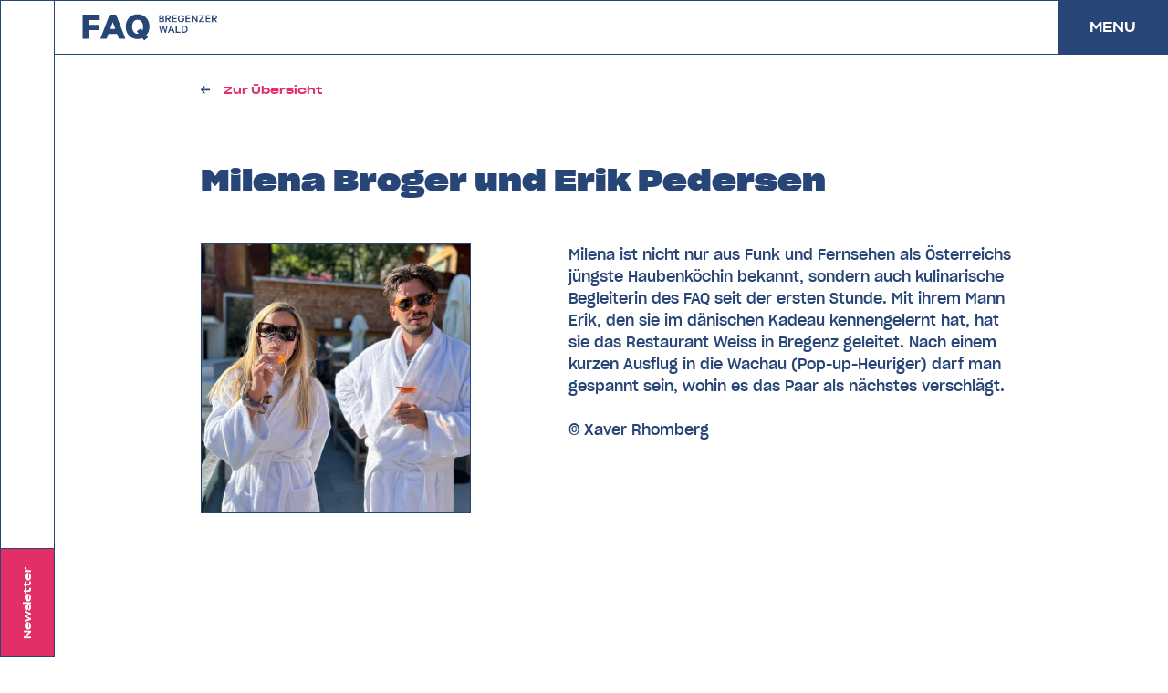

--- FILE ---
content_type: text/html; charset=UTF-8
request_url: https://www.faq-bregenzerwald.com/akteurinnen/milena-broger-und-erik-pedersen
body_size: 3637
content:

<!DOCTYPE html>
<html lang="de">
<head>
    <meta charset="utf-8">

    


<style itemscope itemtype="https://schema.org/WebSite" itemref="schema_name schema_description schema_image"></style>


  <title>Milena Broger und Erik Pedersen - FAQ Bregenzerwald</title>
  <meta id="schema_name" itemprop="name" content="Milena Broger und Erik Pedersen - FAQ Bregenzerwald">


<meta name="description" content="Potentiale für eine gute Zeit">
<meta id="schema_description" itemprop="description" content="Potentiale für eine gute Zeit">


  <link rel="canonical" href="https://faq-bregenzerwald.com/akteurinnen/milena-broger-und-erik-pedersen" />




  <meta id="schema_image" itemprop="image" content="https://www.faq-bregenzerwald.com/media/site/7ad3024f8b-1742216952/faq-250317-website-panner-online.jpg">


<meta name="author" content="">


<meta name="date" content="Y-m-d">


<meta property="og:title" content="FAQ Bregenzerwald">

<meta property="og:description" content="Potentiale für eine gute Zeit">

  <meta property="og:image" content="https://www.faq-bregenzerwald.com/media/site/7cedae3638-1742217180/faq-250317-website-panner-online-1200x630px-1200x630-crop-1-q80.jpg">
  <meta property="og:image:width" content="1200">
  <meta property="og:image:height" content="630">

<meta property="og:site_name" content="FAQ Bregenzerwald">

<meta property="og:url" content="https://www.faq-bregenzerwald.com/akteurinnen/milena-broger-und-erik-pedersen">

<meta property="og:type" content="website">








<meta name="twitter:card" content="summary_large_image">

<meta name="twitter:title" content="FAQ Bregenzerwald">

<meta name="twitter:description" content="Potentiale für eine gute Zeit">

  <meta name="twitter:image" content="https://www.faq-bregenzerwald.com/media/site/7cedae3638-1742217180/faq-250317-website-panner-online-1200x630px-1200x675-crop-1-q80.jpg">

<meta name="twitter:site" content="">

<meta name="twitter:creator" content="">

    

<meta name="robots" content="" />


    <meta name="viewport" content="width=device-width, initial-scale=1.0">

    <link rel="preload" href="/assets/dist/css/style.css" as="style">
<link rel="preload" href="/assets/dist/js/bundle.js" as="script">

<link rel="preload" href="//webfonts2.radimpesko.com/RP-W-5734f47480f5d746dd000016.css" as="style">
<link rel="preload" href="https://www.faq-bregenzerwald.com/assets/fonts/SharpGroteskMedium20.woff2" as="font" type="font/woff2" crossorigin>
<link rel="preload" href="https://www.faq-bregenzerwald.com/assets/fonts/SharpGroteskMedium25.woff2" as="font" type="font/woff2" crossorigin>
<link rel="preload" href="https://www.faq-bregenzerwald.com/assets/fonts/SharpGroteskBold25.woff2" as="font" type="font/woff2" crossorigin>
<link rel="preload" href="https://unpkg.com/flickity@2/dist/flickity.min.css" as="style">
<link rel="preload" href="https://unpkg.com/flickity-fullscreen@1/fullscreen.css" as="style">

    <link rel="apple-touch-icon" sizes="180x180" href="https://www.faq-bregenzerwald.com/assets/images/favicon/apple-touch-icon.png">
    <link rel="icon" type="image/png" sizes="32x32" href="https://www.faq-bregenzerwald.com/assets/images/favicon/favicon-32x32.png">
    <link rel="icon" type="image/png" sizes="16x16" href="https://www.faq-bregenzerwald.com/assets/images/favicon/favicon-16x16.png">
    <link rel="shortcut icon" href="https://www.faq-bregenzerwald.com/assets/images/favicon/favicon.ico">
    <meta name="msapplication-TileColor" content="#da532c">
    <meta name="msapplication-config" content="https://www.faq-bregenzerwald.com/assets/images/favicon/browserconfig.xml">
    <meta name="theme-color" content="#ffffff">

    <style>
    @font-face {
        font-family: "SharpGroteskMedium20";
        src: url("https://www.faq-bregenzerwald.com/assets/fonts/SharpGroteskMedium20.woff2") format("woff2"),
        url("https://www.faq-bregenzerwald.com/assets/fonts/SharpGroteskMedium20.woff2") format("woff");
        font-style: normal;
        font-weight: normal;
        font-display: swap;
    }

    @font-face {
        font-family: "SharpGroteskMedium25";
        src: url("https://www.faq-bregenzerwald.com/assets/fonts/SharpGroteskMedium25.woff2") format("woff2"),
        url("https://www.faq-bregenzerwald.com/assets/fonts/SharpGroteskMedium25.woff2") format("woff");
        font-style: normal;
        font-weight: normal;
        font-display: swap;
    }

    @font-face {
        font-family: "SharpGroteskBold25";
        src: url("https://www.faq-bregenzerwald.com/assets/fonts/SharpGroteskBold25.woff2") format("woff2"),
        url("https://www.faq-bregenzerwald.com/assets/fonts/SharpGroteskBold25.woff2") format("woff");
        font-style: normal;
        font-weight: normal;
        font-display: swap;
    }

    @font-face {
        font-family: "Larish Neue Semibold";
        font-style: normal;
        font-weight: normal;
        font-display: swap;
    }

</style>

    <link href="//webfonts2.radimpesko.com/RP-W-5734f47480f5d746dd000016.css" rel="stylesheet" type="text/css" media="screen">
    <link rel="stylesheet" href="https://unpkg.com/flickity@2/dist/flickity.min.css" media="screen">
    <link rel="stylesheet" href="https://unpkg.com/flickity-fullscreen@1/fullscreen.css" media="screen">
    <link rel="stylesheet" href="/assets/dist/css/style.css" media="screen">

        
        </head>
<body class="page-actor ">

    <header class="headerWrapper" id="js-headerWrapper">
  <div class="header">
    <a href="/"
      aria-label="zurück zu FAQ Bregenzerwald"
      class="headerLogo headerLogo__white">
      zurück zu FAQ Bregenzerwald
    </a>

    <div class="js-mobileNavToggle headerMobileNav__Button u-cursorHover">
      Menu
    </div>
    <ul class="headerIcons">
                </ul>

    
<nav class="navMain js-navMain">
    <ul>
                                                            
                                        
            
            
            <li class="menuMainItem js-menuMainItem js-menuMainItem__noChildren" data-menuIndex="">
                <a href="https://www.faq-bregenzerwald.com" class="fontMenu" target=_self><span>Home</span></a>

                            </li>
                                 
                            
                                        
            
            
            <li class="menuMainItem js-menuMainItem js-menuMainItem__parent menuMainItem__parent" data-menuIndex="1">
                <a href="https://www.faq-bregenzerwald.com/worum-geht-s" class="fontMenu" target=_self><span>About</span></a>

                                    <ul class="menuMainItem__children">
                                                                                                                <li><a href="https://www.faq-bregenzerwald.com/worum-geht-s">Worum geht&#039;s?</a></li>
                                                                                                                                            <li><a href="https://www.faq-bregenzerwald.com/aktuelles">Aktuelles</a></li>
                                                                                                                                            <li><a href="https://www.faq-bregenzerwald.com/stimmen">Stimmen</a></li>
                                                                                                                                            <li><a href="https://www.faq-bregenzerwald.com/presse">Presse</a></li>
                                                                        </ul>
                            </li>
                                 
                            
                                        
            
            
            <li class="menuMainItem js-menuMainItem js-menuMainItem__parent menuMainItem__parent" data-menuIndex="2">
                <a href="https://www.faq-bregenzerwald.com/programm-2025-on" class="fontMenu" target=_self><span>Programm </span></a>

                                    <ul class="menuMainItem__children">
                                                                                                                <li><a href="https://www.faq-bregenzerwald.com/programm-2025-on">Programm 2025</a></li>
                                                                                                                                            <li><a href="https://www.faq-bregenzerwald.com/faq-bregenzerwald-vor-ort">VorOrt</a></li>
                                                                        </ul>
                            </li>
                                                            
                                        
            
            
            <li class="menuMainItem js-menuMainItem js-menuMainItem__noChildren" data-menuIndex="">
                <a href="https://www.faq-bregenzerwald.com/akteurinnen" class="fontMenu" target=_self><span>Akteur:innen</span></a>

                            </li>
                                 
                            
                                        
            
            
            <li class="menuMainItem js-menuMainItem js-menuMainItem__parent menuMainItem__parent" data-menuIndex="4">
                <a href="https://www.faq-bregenzerwald.com/locations" class="fontMenu" target=_self><span>Locations</span></a>

                                    <ul class="menuMainItem__children">
                                                                                                                <li><a href="https://www.faq-bregenzerwald.com/locations">Alle Locations</a></li>
                                                                                                                                            <li><a href="https://www.faq-bregenzerwald.com/locations/joslar-homebase">Homebase Jöslar</a></li>
                                                                                                                                                        </ul>
                            </li>
                                                            
                                        
            
            
            <li class="menuMainItem js-menuMainItem js-menuMainItem__noChildren" data-menuIndex="">
                <a href="https://www.faq-bregenzerwald.com/partnerschaften" class="fontMenu" target=_self><span>Partner:innen</span></a>

                            </li>
                                 
                            
                                        
            
            
            <li class="menuMainItem js-menuMainItem js-menuMainItem__parent menuMainItem__parent" data-menuIndex="6">
                <a href="https://www.faq-bregenzerwald.com/ruckblick-2023" class="fontMenu" target=_self><span>Rückblick</span></a>

                                    <ul class="menuMainItem__children">
                                                                                                                <li><a href="https://www.faq-bregenzerwald.com/ruckblick-2024">Rückblick 2024</a></li>
                                                                                                                                            <li><a href="https://www.faq-bregenzerwald.com/ruckblick-2023">Rückblick 2023</a></li>
                                                                                                                                            <li><a href="https://www.faq-bregenzerwald.com/ruckblick-2022">Rückblick 2022</a></li>
                                                                                                                                            <li><a href="https://www.faq-bregenzerwald.com/ruckblick-2021">Rückblick 2021</a></li>
                                                                                                                                            <li><a href="https://www.faq-bregenzerwald.com/ruckblick-2020">Rückblick 2020</a></li>
                                                                        </ul>
                            </li>
                                                            
                                        
                                        
            
            <li class="menuMainItem js-menuMainItem js-menuMainItem__noChildren" data-menuIndex="">
                <a href="https://faq-bregenzerwald.us13.list-manage.com/subscribe?u=560beec13b6f9facd85e2e823&amp;id=75df07743d" class="fontMenu" target=_blank><span>Newsletter </span></a>

                            </li>
                                 
                            
                                        
            
            
            <li class="menuMainItem js-menuMainItem js-menuMainItem__parent menuMainItem__parent" data-menuIndex="8">
                <a href="" class="fontMenu" target=_self><span>Anreise, Essen &amp; Schlafen</span></a>

                                    <ul class="menuMainItem__children">
                                                                                                                <li><a href="https://www.faq-bregenzerwald.com/von-a-nach-b">Anreise</a></li>
                                                                                                                                            <li><a href="https://www.faq-bregenzerwald.com/hotels">Schlafen</a></li>
                                                                                                                                            <li><a href="https://www.faq-bregenzerwald.com/kulinarik-tips">Kulinarik</a></li>
                                                                        </ul>
                            </li>
                                                            
                                        
            
            
            <li class="menuMainItem js-menuMainItem js-menuMainItem__noChildren" data-menuIndex="">
                <a href="https://www.faq-bregenzerwald.com/wtfaq-magazin" class="fontMenu" target=_self><span>WTFAQ Magazin</span></a>

                            </li>
            </ul>
</nav>
<nav class="navSecondaryLevel" id="js-navSecondaryLevel">
                                                <ul class="js-navSecondary" data-menuIndex="1">
                                                                                                                        
                                            <li><a href="https://www.faq-bregenzerwald.com/worum-geht-s" class="fontMenu">Worum geht&#039;s?</a></li>
                                                                                                                                            
                                            <li><a href="https://www.faq-bregenzerwald.com/aktuelles" class="fontMenu">Aktuelles</a></li>
                                                                                                                                            
                                            <li><a href="https://www.faq-bregenzerwald.com/stimmen" class="fontMenu">Stimmen</a></li>
                                                                                                                                            
                                            <li><a href="https://www.faq-bregenzerwald.com/presse" class="fontMenu">Presse</a></li>
                                                </ul>
                                            <ul class="js-navSecondary" data-menuIndex="2">
                                                                                                                        
                                            <li><a href="https://www.faq-bregenzerwald.com/programm-2025-on" class="fontMenu">Programm 2025</a></li>
                                                                                                                                            
                                            <li><a href="https://www.faq-bregenzerwald.com/faq-bregenzerwald-vor-ort" class="fontMenu">VorOrt</a></li>
                                                </ul>
                                                        <ul class="js-navSecondary" data-menuIndex="4">
                                                                                                                        
                                            <li><a href="https://www.faq-bregenzerwald.com/locations" class="fontMenu">Alle Locations</a></li>
                                                                                                                                            
                                            <li><a href="https://www.faq-bregenzerwald.com/locations/joslar-homebase" class="fontMenu">Homebase Jöslar</a></li>
                                                                                                                                            
                                                </ul>
                                                        <ul class="js-navSecondary" data-menuIndex="6">
                                                                                                                        
                                            <li><a href="https://www.faq-bregenzerwald.com/ruckblick-2024" class="fontMenu">Rückblick 2024</a></li>
                                                                                                                                            
                                            <li><a href="https://www.faq-bregenzerwald.com/ruckblick-2023" class="fontMenu">Rückblick 2023</a></li>
                                                                                                                                            
                                            <li><a href="https://www.faq-bregenzerwald.com/ruckblick-2022" class="fontMenu">Rückblick 2022</a></li>
                                                                                                                                            
                                            <li><a href="https://www.faq-bregenzerwald.com/ruckblick-2021" class="fontMenu">Rückblick 2021</a></li>
                                                                                                                                            
                                            <li><a href="https://www.faq-bregenzerwald.com/ruckblick-2020" class="fontMenu">Rückblick 2020</a></li>
                                                </ul>
                                                        <ul class="js-navSecondary" data-menuIndex="8">
                                                                                                                        
                                            <li><a href="https://www.faq-bregenzerwald.com/von-a-nach-b" class="fontMenu">Anreise</a></li>
                                                                                                                                            
                                            <li><a href="https://www.faq-bregenzerwald.com/hotels" class="fontMenu">Schlafen</a></li>
                                                                                                                                            
                                            <li><a href="https://www.faq-bregenzerwald.com/kulinarik-tips" class="fontMenu">Kulinarik</a></li>
                                                </ul>
                        </nav>


  </div>
</header>
    <aside class="mobileMenuDays ">
                <nav class="navExtra">
                                    <a href="https://us13.list-manage.com/subscribe?u=560beec13b6f9facd85e2e823&amp;id=75df07743d" target="_blank">Newsletter</a>
                        </nav>
        <div class="mobileMenuDays__button js-mobileNavToggle">Menu</div>
</aside>

<main>
    
  <div class="linkHeader u-container u-containerWide u-spacingTop--small">
    <a href="https://www.faq-bregenzerwald.com/akteurinnen"
      class="fontLinkCta u-arrowLeft u-fontColor--secondary">
      Zur Übersicht
    </a>
  </div>

  <div class="u-container u-containerWide">
    <h1 class="fontHeadline--h1">
      <br /> Milena Broger und Erik Pedersen
    </h1>
  </div>

  <div class="imageText u-container u-containerWide u-spacingTop--default">
    <div class="u-flex u-addColumn__1">
      <div class="imageText__image u-border">
        <img alt="" src="https://www.faq-bregenzerwald.com/media/pages/akteurinnen/milena-broger-und-erik-pedersen/fd57a7f3be-1689771815/milena-erik-privat-448x448-crop.jpg">
      </div>
      <div class="imageText__text">
                  <section class="block-textSimple fontDefault">
    <p>Milena ist nicht nur aus Funk und Fernsehen als Österreichs jüngste Haubenköchin bekannt, sondern auch kulinarische Begleiterin des FAQ seit der ersten Stunde. Mit ihrem Mann Erik, den sie im dänischen Kadeau kennengelernt hat, hat sie das Restaurant Weiss in Bregenz geleitet. Nach einem kurzen Ausflug in die Wachau (Pop-up-Heuriger) darf man gespannt sein, wohin es das Paar als nächstes verschlägt.</p><p>© Xaver Rhomberg</p>
</section>
        
                      </div>
    </div>
  </div>
</main>

<aside class="sidebar">
    <ul class="sidebarIcons">
                    </ul>
    <div class="sidebarClaim"><h3>Potentiale f&uuml;r eine gute Zeit</h3></div>
    <div class="sidebarNewsletter"><a href="https://us13.list-manage.com/subscribe?u=560beec13b6f9facd85e2e823&amp;id=75df07743d" rel="noopener" target="_blank">Newsletter</a></div>
</aside>

    <footer class="footerWrapper">
    <div class="footer">
        <section class="footerPrimary">
            <div class="footerClaim">
                <h3 class="fontQuote u-fontColor--white">Das Forum mit Festivalcharakter und kulinarischem Anspruch in Vorarlberg.</h3>
            </div>
            <nav class="footerMenu">
                                    <ul>
                                                                                                                    <li class="footerMenu__parent"><a href="https://www.faq-bregenzerwald.com/worum-geht-s" class="fontFooterMenuParent u-fontColor--white">Das FAQ</a>
                            
                                                            <ul>
                                                                                                                                                                <li><a href="https://www.faq-bregenzerwald.com/impressum" class="fontFooterMenu u-fontColor--white">Kontakt</a></li>
                                                                                                                                                                                                        <li><a href="https://www.faq-bregenzerwald.com/aktuelles" class="fontFooterMenu u-fontColor--white">Aktuelles</a></li>
                                                                                                                                                                                                        <li><a href="https://www.faq-bregenzerwald.com/locations" class="fontFooterMenu u-fontColor--white">Locations</a></li>
                                                                                                                                                                                                        <li><a href="https://www.faq-bregenzerwald.com/von-a-nach-b" class="fontFooterMenu u-fontColor--white">Von A nach B</a></li>
                                                                                                                                                                                                        <li><a href="https://www.faq-bregenzerwald.com/ruckblick-2023" class="fontFooterMenu u-fontColor--white">Rückblick 2023</a></li>
                                                                                                                                                                                                        <li><a href="https://www.faq-bregenzerwald.com/hotels" class="fontFooterMenu u-fontColor--white">Schlafen &amp; Essen</a></li>
                                                                                                            </ul>
                                                        </li>
                                                                                                                    <li class="footerMenu__parent"><a href="https://www.faq-bregenzerwald.com/partnerschaften" class="fontFooterMenuParent u-fontColor--white">Partner:innen</a>
                            
                                                        </li>
                                                    
                                                        </li>
                                            </ul>
                            </nav>
        </section>
        <section class="footerSecondary">
                            <nav class="footerSecondaryMenu">
                    <ul>
                                                                                                                    <li><a href="https://www.faq-bregenzerwald.com/datenschutz" class="fontFooterMenu u-fontColor--white">Datenschutz</a></li>
                                                                                                                                                <li><a href="https://www.faq-bregenzerwald.com/impressum" class="fontFooterMenu u-fontColor--white">Impressum</a></li>
                                                                                                                                                <li><a href="https://www.faq-bregenzerwald.com/presse" class="fontFooterMenu u-fontColor--white">Presse</a></li>
                                                                                                                                                <li><a href="https://www.faq-bregenzerwald.com/agb" class="fontFooterMenu u-fontColor--white">AGB</a></li>
                                                                        </ul>
                </nav>
            
                            <nav class="footerSocialMedia">
                    <ul>
                                                    <li><a href="https://www.facebook.com/faqbregenzerwald/" class="u-iconBorder u-iconBorder--Facebook">facebook</a></li>
                                                    <li><a href="https://www.instagram.com/faq_bregenzerwald/" class="u-iconBorder u-iconBorder--Instagram">instagram</a></li>
                                            </ul>
                </nav>
                    </section>
    </div>
</footer>


    


<script type="application/javascript" src="/assets/dist/js/bundle.js"></script>
    <script src="https://cdn.usefathom.com/script.js" data-site="MGHNEFKI" defer></script>

    <script>
        document.querySelector('.sidebarNewsletter a').addEventListener('click', () => {
            window.fathom.trackGoal('JWWX7WGJ', 0);
        });

        document.querySelectorAll('.specialButton a').forEach(button => {
            button.addEventListener('click', () => {
                window.fathom.trackGoal('IKWS9XO8', 0);
            });
        });
    </script>

</body>
</html>


--- FILE ---
content_type: text/css
request_url: https://www.faq-bregenzerwald.com/assets/dist/css/style.css
body_size: 18039
content:
:root{--color-main:#284578;--color-secondary:#e23067;--color-white:#fff;--color-black:#000;--max-width:192rem;--asideWidth-Tablet:6rem;--asideWidth-DesktopBig:10rem;--headerHeight-Mobile:6.5rem;--headerHeight-TabletPortrait:6rem;--headerHeight-DesktopBig:10rem;--mobileMenuDays-Height:5.5rem;--width--9-12:83.3%}*,:after,:before{box-sizing:inherit;margin:0;padding:0}html{font-size:62.5%}body{-webkit-font-smoothing:subpixel-antialiased;-moz-osx-font-smoothing:grayscale;box-sizing:border-box;font-size:1.6rem;text-rendering:optimizeLegibility}::-moz-selection{background-color:#284578;background-color:var(--color-main);color:#fff;color:var(--color-white)}::selection{background-color:#284578;background-color:var(--color-main);color:#fff;color:var(--color-white)}.fontHeadline1Serif{font-family:Larish Neue Semibold,Times,serif;font-size:2.5rem;font-weight:400;letter-spacing:0;line-height:3.2rem;text-align:left}@media only screen and (min-width:23.4375em){.fontHeadline1Serif{font-size:3.2rem;line-height:3.8rem}}@media only screen and (min-width:83.75em){.fontHeadline1Serif{font-size:6rem;line-height:7.2rem}}.fontHeadline--h1{font-family:SharpGroteskBold25,sans-serif;font-size:2.5rem;font-weight:400;letter-spacing:0;line-height:3.2rem}@media only screen and (min-width:23.4375em){.fontHeadline--h1{font-size:3.2rem;line-height:3.8rem}}@media only screen and (min-width:83.75em){.fontHeadline--h1{font-size:6rem;line-height:7rem}}.fontHeadline--h2{font-family:SharpGroteskBold25,sans-serif;font-size:2.2rem;font-weight:400;letter-spacing:0;line-height:2.6rem;text-align:left}@media only screen and (min-width:62.5em){.fontHeadline--h2{font-size:4.2rem;line-height:5.2rem}}@media only screen and (min-width:83.75em){.fontHeadline--h2{font-size:5.2rem;line-height:6.2rem}}.fontHeadline--h3{font-family:SharpGroteskBold25,sans-serif;font-size:1.8rem;font-weight:400;letter-spacing:0;line-height:2.2rem;text-align:left}@media only screen and (min-width:62.5em){.fontHeadline--h3{font-size:2.3rem;letter-spacing:.72px;line-height:3.3rem}}@media only screen and (min-width:83.75em){.fontHeadline--h3{font-size:3.2rem;line-height:3.8rem}}.fontHeadline--h4{font-family:SharpGroteskBold25,sans-serif;font-size:1.6rem;font-weight:400;letter-spacing:0;line-height:1.9rem}@media only screen and (min-width:83.75em){.fontHeadline--h4{font-size:2.1rem;line-height:2.6rem}}@media only screen and (min-width:96.25em){.fontHeadline--h4{font-size:2.4rem;line-height:2.9rem}}.fontHeadline--h5{font-family:Larish Neue Semibold,Times,serif;font-size:1.8rem;font-weight:400;letter-spacing:0;line-height:2.2rem;text-align:left}@media only screen and (min-width:83.75em){.fontHeadline--h5{font-size:2.4rem;line-height:2.9rem}}.fontHeadline--sectionTitle{font-family:Larish Neue Semibold,Times,serif;font-size:2.4rem;font-weight:400;line-height:2.9rem;text-align:center}.fontIntro{color:#284578;color:var(--color-main);font-family:SharpGroteskMedium20,sans-serif;font-size:2.2rem;font-weight:400;-ms-hyphens:auto;hyphens:auto;letter-spacing:0;line-height:3.4rem;text-align:left}@media only screen and (min-width:83.75em){.fontIntro{font-size:3.2rem;line-height:4.6rem}}.fontListBig a,.fontTeaser{color:#284578;color:var(--color-main);font-family:SharpGroteskMedium20,sans-serif;font-size:1.8rem;font-weight:400;letter-spacing:0;line-height:2.8rem;text-align:left}@media only screen and (min-width:83.75em){.fontListBig a,.fontTeaser{font-size:2.2rem;line-height:3.6rem}}.fontListBig a{color:#e23067;color:var(--color-secondary)}.fontDefault,body{color:#284578;color:var(--color-main);font-family:SharpGroteskMedium20,sans-serif;font-size:1.4rem!important;font-weight:400!important;letter-spacing:0;line-height:2rem;text-align:left}@media only screen and (min-width:62.5em){.fontDefault,body{font-size:1.6rem!important;line-height:2.4rem}}.fontDefault p+p,body p+p{margin-top:2rem}@media only screen and (min-width:62.5em){.fontDefault p+p,body p+p{margin-top:2.4rem}}.fontListSmall{color:#284578;color:var(--color-main);font-family:SharpGroteskMedium20,sans-serif;font-size:1.4rem;font-weight:400;letter-spacing:0;line-height:2.6rem;text-align:left}@media only screen and (min-width:62.5em){.fontListSmall{font-size:1.6rem;line-height:2.8rem}}.fontQuote{font-family:SharpGroteskBold25,sans-serif;font-size:2.2rem;font-weight:400;letter-spacing:0;line-height:3.4rem;text-align:left}@media only screen and (min-width:83.75em){.fontQuote{font-size:3.2rem;letter-spacing:.5px;line-height:4.4rem}}.filterContainer a,.fontCaption,.fontLinkCta{font-size:1.2rem}.filterContainer a,.fontCaption,.fontLinkCta,.fontToc{font-family:SharpGroteskMedium25,sans-serif;letter-spacing:0;line-height:1.4rem;text-align:left;text-decoration:none}.fontToc{font-size:1.4rem}.fontCategory{color:#fff;color:var(--color-white);font-family:Larish Neue Semibold,Times,serif;font-size:1.2rem;letter-spacing:0;text-align:left}@media only screen and (min-width:68.75em){.fontCategory{font-family:Larish Neue Semibold,Times,serif;font-size:1.6rem}}.fontMarquee{font-family:SharpGroteskMedium25,sans-serif;font-size:1.1rem}.fontMarquee strong{font-family:SharpGroteskBold25,sans-serif}.fontMenu,.navMain ul li.menuMainItem__parent.open>a span{color:#fff;color:var(--color-white);font-family:SharpGroteskMedium25,sans-serif;font-size:1.6rem;font-weight:400;letter-spacing:0;line-height:4.2rem;text-align:center;text-decoration:none;white-space:nowrap}@media only screen and (min-width:23.4375em){.fontMenu,.navMain ul li.menuMainItem__parent.open>a span{font-size:2rem;line-height:5.2rem}}@media only screen and (min-width:68.75em){.fontMenu,.navMain ul li.menuMainItem__parent.open>a span{font-size:3.2rem;line-height:6.8rem}}@media only screen and (min-width:83.75em){.fontMenu,.navMain ul li.menuMainItem__parent.open>a span{color:#284578;color:var(--color-main);font-size:1.2rem;letter-spacing:-.18px}}@media only screen and (min-width:96.25em){.fontMenu,.navMain ul li.menuMainItem__parent.open>a span{font-size:1.4rem}}.fontMenu--active,.navMain ul li.menuMainItem__parent.open>a span{font-family:SharpGroteskBold25,sans-serif;font-weight:400}@media only screen and (min-width:68.75em){.fontMenu:hover,.navMain ul li.menuMainItem__parent.open>a span:hover{font-family:SharpGroteskBold25,sans-serif}}.fontMobileMenuSecondaryLevel,.navMain .menuMainItem__children a{color:#fff;color:var(--color-white);font-family:SharpGroteskMedium25,sans-serif;font-size:1.6rem;font-weight:400;letter-spacing:0;line-height:4.2rem;text-align:center;text-decoration:none}.fontMobileMenuDays,.headerWrapper .headerMobileNav__Button,.mobileMenuDays .navDays a,.mobileMenuDays .navDays ul a,.mobileMenuDays .navExtra a,.mobileMenuDays__button{color:#fff;color:var(--color-white);font-family:SharpGroteskMedium25,sans-serif;font-size:1.4rem;letter-spacing:0;text-align:center;text-decoration:none;text-transform:uppercase}.fontFooterMenuParent{font-family:Larish Neue Semibold,Times,serif;font-size:1.6rem}.fontFooterMenu,.fontFooterMenuParent{letter-spacing:-.18px;text-decoration:none}.fontFooterMenu{font-family:SharpGroteskMedium25,sans-serif;font-size:1.4rem}.fontMeta{font-family:Larish Neue Semibold,Times,serif;font-size:1.4rem;line-height:2.1rem;text-decoration:none}p a{color:#e23067;color:var(--color-secondary)}.u-center{text-align:center}.u-container{margin:0 auto;width:100%}.u-containerExtraWide{padding-left:2rem;padding-right:2rem}@media only screen and (min-width:43.75em){.u-containerExtraWide{padding-left:3rem;padding-right:3rem}}@media only screen and (min-width:96.25em){.u-containerExtraWide{max-width:153.6rem;padding-left:2rem;padding-right:2rem}}@media only screen and (min-width:105em){.u-containerExtraWide{padding-left:0;padding-right:0}}.u-containerWide{padding-left:2rem;padding-right:2rem}@media only screen and (min-width:43.75em){.u-containerWide{padding-left:3rem;padding-right:3rem}}@media only screen and (min-width:68.75em){.u-containerWide{min-width:90rem;padding-left:0;padding-right:0;width:66.4835164835%}}@media only screen and (min-width:83.75em){.u-containerWide{min-width:121rem}}.u-containerDefault{padding-left:2rem;padding-right:2rem}@media only screen and (min-width:43.75em){.u-containerDefault{padding-left:4rem;padding-right:4rem}}@media only screen and (min-width:62.5em){.u-containerDefault{min-width:70rem;padding-left:0;padding-right:0;width:49.7252747253%}}@media only screen and (min-width:68.75em){.u-containerDefault{min-width:80rem}}@media only screen and (min-width:83.75em){.u-containerDefault{min-width:90.5rem}}.u-containerNarrow{padding-left:2rem;padding-right:2rem}@media only screen and (min-width:43.75em){.u-containerNarrow{padding-left:0;padding-right:0;width:32.967032967%}}@media only screen and (min-width:62.5em){.u-containerNarrow{min-width:50rem}}@media only screen and (min-width:68.75em){.u-containerNarrow{min-width:60rem}}.u-spacingTop--default{margin-top:5rem}@media only screen and (min-width:83.75em){.u-spacingTop--default{margin-top:10rem}}.u-spacingTop--none{margin-top:0}.u-spacingTop--small{margin-top:2.5rem}@media only screen and (min-width:83.75em){.u-spacingTop--small{margin-top:5.5rem}}.u-icon{background-position:50%;background-repeat:no-repeat;background-size:4.4rem auto;display:block;height:5.8rem;overflow:hidden;text-indent:100%;width:5.8rem}@media only screen and (min-width:43.75em){.u-icon{background-size:3.9rem auto}}.u-icon--Map{background-image:url([data-uri])}.u-icon--Ticket{background-image:url([data-uri])}.u-iconBorder{background-position:50%;background-repeat:no-repeat;background-size:auto 2rem;border:1px solid #e23067;border:1px solid var(--color-secondary);display:block;height:5.4rem;overflow:hidden;text-indent:100%;width:5.4rem}@media only screen and (min-width:62.5em){.u-iconBorder{background-size:auto 1.8rem;height:4rem;width:4rem}}.u-iconBorder--Facebook{background-image:url([data-uri])}.u-iconBorder--Instagram{background-image:url([data-uri])}.u-border{border:1px solid #284578;border:1px solid var(--color-main)}.u-border img{display:block;width:100%}.u-borderTop{border-top:1px solid #284578;border-top:1px solid var(--color-main)}.u-borderBottom{border-bottom:1px solid #284578;border-bottom:1px solid var(--color-main)}.u-fontColor--white{color:#fff;color:var(--color-white)}.u-fontColor--black{color:#000;color:var(--color-black)}.u-fontColor--main{color:#284578;color:var(--color-main)}.u-fontColor--secondary{color:#e23067;color:var(--color-secondary)}.u-textdecoration--none{text-decoration:none}.u-cursor,body{cursor:url([data-uri]) 4 0,default}.fontMobileMenuDays,.headerWrapper .headerMobileNav__Button,.mobileMenuDays .navDays a,.mobileMenuDays .navDays ul a,.mobileMenuDays .navExtra a,.mobileMenuDays__button,.u-cursorHover,a{cursor:url([data-uri]) 4 0,default}.u-caption{margin-top:.25rem}@media only screen and (min-width:62.5em){.u-caption{margin-top:.5rem}}.u-arrowLeft{background-image:url([data-uri]);background-position:0;background-repeat:no-repeat;padding-left:2.5rem}.u-arrowRightAnimated span{background-image:url([data-uri]);background-position:right 11px center;background-repeat:no-repeat;padding-right:3.5rem;transition:background-position .05s ease-in-out}.u-arrowRightAnimated:hover span{background-position:right 0 center;transition:background-position .25s ease-in-out}.u-flex{align-items:flex-start;display:flex;flex-flow:row wrap;justify-content:space-between}@media only screen and (min-width:96.25em){.u-addColumn__1{margin-right:-12.6446280992%}}.u-map{padding-bottom:100%;position:relative;width:100%}.u-map>div{height:100%;position:absolute;top:0;width:100%}.u-bgc__main{background-color:#284578;background-color:var(--color-main)}.u-bgc__secondary{background-color:#e23067;background-color:var(--color-secondary)}.u-flexList{grid-gap:.5rem;display:flex;gap:.5rem;list-style-type:none}.u-button{background-color:#fff;background-color:var(--color-white);border:1px solid #e23067;border:1px solid var(--color-secondary);color:#284578;color:var(--color-main);display:inline-flex;font-family:SharpGroteskMedium25,sans-serif;font-size:1.2rem;letter-spacing:0;line-height:1;padding:1.2rem 2rem;text-align:center;text-decoration:none;transition:background-color .2s ease-in-out}.u-button:hover{border-color:#284578;border-color:var(--color-main)}.u-button:hover,.u-buttonInverted{background-color:#e23067;background-color:var(--color-secondary);color:#fff;color:var(--color-white)}.u-buttonInverted{border:1px solid #284578;border:1px solid var(--color-main)}.u-buttonInverted:hover{border-color:#e23067;border-color:var(--color-secondary);color:#284578;color:var(--color-main)}.u-buttonInverted:hover,.u-buttonToggle{background-color:#fff;background-color:var(--color-white)}.u-buttonToggle{background-image:url([data-uri]);background-position:center right 1rem;background-repeat:no-repeat;background-size:1rem auto;border-color:#fff;border-color:var(--color-white);color:#e23067;color:var(--color-secondary);padding-right:3rem}.u-copy{opacity:1}.u-fadeOut{opacity:0;transition-delay:1.5s;transition-duration:1s;transition-property:opacity;transition-timing-function:ease-in-out}@media only screen and (min-width:83.75em){.hide--desktop-large-up{display:none}}body.mobileMenuOpen{height:100vh;overflow:hidden}@media only screen and (min-width:43.75em){.sidebar{width:6rem;width:var(--asideWidth-Tablet)}}.headerWrapper{display:block;height:6.5rem;height:var(--headerHeight-Mobile);left:0;position:fixed;right:0;width:100%;z-index:2}@media only screen and (min-width:43.75em){.headerWrapper{height:6rem;height:var(--headerHeight-TabletPortrait);padding-left:6rem;padding-left:var(--asideWidth-Tablet)}}@media only screen and (min-width:83.75em){.headerWrapper{height:10rem;height:var(--headerHeight-DesktopBig);padding-left:10rem;padding-left:var(--asideWidth-DesktopBig)}}main{display:block;min-height:100vh;padding-top:6.5rem;padding-top:var(--headerHeight-Mobile);width:100%}@media only screen and (min-width:43.75em){main{padding-left:6rem;padding-left:var(--asideWidth-Tablet);padding-top:6rem;padding-top:var(--headerHeight-TabletPortrait)}}@media only screen and (min-width:83.75em){main{padding-left:10rem;padding-left:var(--asideWidth-DesktopBig);padding-top:10rem;padding-top:var(--headerHeight-DesktopBig)}}main section:last-child{margin-bottom:6rem}@media only screen and (min-width:62.5em){main section:last-child{margin-bottom:12rem}}.footerWrapper{background-color:#284578;background-color:var(--color-main);display:block;position:relative;width:100%;z-index:0}@media only screen and (min-width:43.75em){.footerWrapper{padding-left:6rem;padding-left:var(--asideWidth-Tablet)}}@media only screen and (min-width:83.75em){.footerWrapper{padding-left:10rem;padding-left:var(--asideWidth-DesktopBig)}}.headerWrapper .header{align-items:center;background-color:#fff;background-color:var(--color-white);border:1px solid #284578;border:1px solid var(--color-main);display:flex;height:100%;justify-content:space-between;padding-left:2rem;padding-right:1.3rem}@media only screen and (min-width:43.75em){.headerWrapper .header{border-left:none;padding-left:3rem;padding-right:0}}@media only screen and (min-width:83.75em){.headerWrapper .header{position:relative}}.headerWrapper .headerLogo{background-image:url([data-uri]);background-position:50%;background-repeat:no-repeat;background-size:contain;height:100%;overflow:hidden;text-indent:100%;white-space:nowrap;width:14.7rem}@media only screen and (min-width:43.75em){.headerWrapper .headerLogo{width:15rem}}@media only screen and (min-width:83.75em){.headerWrapper .headerLogo{width:18.8rem}}.headerWrapper .headerMobileNav__Button{align-items:center;background-color:#284578;background-color:var(--color-main);display:none;height:100%;justify-content:center;padding:0 3.5rem;position:absolute;right:0;top:0}@media only screen and (min-width:43.75em){.headerWrapper .headerMobileNav__Button{display:inline-flex}}@media only screen and (min-width:83.75em){.headerWrapper .headerMobileNav__Button{display:none}}.headerIcons{display:flex;flex-flow:row nowrap;list-style-type:none;width:auto}@media only screen and (min-width:43.75em){.headerIcons{display:none}}.mobileMenuOpen .header{background-color:#284578;background-color:var(--color-main)}@media only screen and (min-width:83.75em){.mobileMenuOpen .header{background-color:#fff;background-color:var(--color-white)}}.mobileMenuOpen .header .headerLogo{background-image:url([data-uri])}@media only screen and (min-width:83.75em){.mobileMenuOpen .header .headerLogo{background-image:url([data-uri])}}.mobileMenuOpen .header .u-icon--Map{background-image:url([data-uri])}@media only screen and (min-width:83.75em){.mobileMenuOpen .header .u-icon--Map{background-image:url([data-uri])}}.mobileMenuOpen .header .u-icon--Ticket{background-image:url([data-uri])}@media only screen and (min-width:83.75em){.mobileMenuOpen .header .u-icon--Ticket{background-image:url([data-uri])}}.mobileMenuOpen .header .navMain{bottom:5.5rem;bottom:var(--mobileMenuDays-Height);display:block;left:0;margin:0;overflow-y:scroll;position:fixed;top:6.5rem;top:var(--headerHeight-Mobile);z-index:2}@media only screen and (min-width:43.75em){.mobileMenuOpen .header .navMain{bottom:0;top:6rem;top:var(--headerHeight-TabletPortrait)}}@media only screen and (min-width:83.75em){.mobileMenuOpen .header .navMain{bottom:auto;left:auto;margin-right:2rem;overflow-y:scroll;position:static;top:auto}}.footer{background-color:#284578;background-color:var(--color-main);padding:3.2rem 0 11rem;padding:3.2rem 0 calc(var(--mobileMenuDays-Height)*2)}@media only screen and (min-width:62.5em){.footer{padding-bottom:7rem;padding-top:5rem}}@media only screen and (min-width:96.25em){.footerPrimary{display:flex;flex-flow:row wrap;justify-content:space-between;margin:0 auto;width:83.3%;width:var(--width--9-12)}}.footerClaim{padding-left:2rem;padding-right:2rem}@media only screen and (min-width:96.25em){.footerClaim{padding:0;width:30%}}.footerMenu{display:none;padding-left:2rem;padding-right:2rem}@media only screen and (min-width:62.5em){.footerMenu{display:block;margin-top:4rem}}@media only screen and (min-width:96.25em){.footerMenu{margin-top:0;padding:0;width:60%}}.footerMenu ul{grid-gap:3rem;display:flex;flex-flow:row nowrap;gap:3rem;list-style-type:none}@media only screen and (min-width:96.25em){.footerMenu ul{grid-gap:0;gap:0}.footerMenu ul .footerMenu__parent{width:33.3333333333%}}.footerMenu ul ul{display:block}.footerMenu__parent a{display:block;padding-bottom:1rem}.footerSecondary{border-bottom:1px solid hsla(0,0%,100%,.2);margin-top:3.5rem;padding-left:2rem;padding-right:2rem}@media only screen and (min-width:62.5em){.footerSecondary{align-items:center;border-bottom:none;border-top:1px solid hsla(0,0%,100%,.2);display:flex;flex-flow:row nowrap;justify-content:space-between;margin-top:5rem;padding:5rem 8.35% 0}.footerSecondary .footerSecondaryMenu{margin-left:40%;width:40%}}.footerSecondary .footerSecondaryMenu ul{list-style-type:none}@media only screen and (min-width:62.5em){.footerSecondary .footerSecondaryMenu ul{display:flex;flex-flow:nowrap}}.footerSecondary .footerSecondaryMenu li{width:50%}.footerSecondary .footerSecondaryMenu li a{display:block;padding:1.2rem 0}.footerSecondary .footerSocialMedia{margin-bottom:3rem;margin-top:4.4rem}@media only screen and (min-width:62.5em){.footerSecondary .footerSocialMedia{margin-bottom:0;margin-top:0;width:20%}}.footerSecondary .footerSocialMedia ul{display:flex;flex-flow:row nowrap}.footerSecondary .footerSocialMedia ul li{margin-right:2.7rem}.sidebar{display:none}@media only screen and (min-width:43.75em){.sidebar{background-color:#fff;background-color:var(--color-white);border:1px solid #284578;border:1px solid var(--color-main);display:flex;flex-flow:column wrap;justify-content:space-between;left:0;min-height:100vh;overflow:hidden;position:fixed;top:0;width:6rem;width:var(--asideWidth-Tablet);z-index:1}}@media only screen and (min-width:83.75em){.sidebar{width:10rem;width:var(--asideWidth-DesktopBig)}}.mobileMenuOpen .sidebar{background-color:#284578;background-color:var(--color-main);pointer-events:none;z-index:-1}.sidebarClaim{position:absolute;top:50%;transform:translateY(-50%);width:100%}.sidebarClaim h3{font-family:Larish Neue Semibold,Times,serif;font-size:1.8rem;line-height:2.2rem;position:absolute;right:-50%;transform:rotate(-90deg) translateY(8px);transform-origin:50% 0;white-space:nowrap}.sidebarIcons{list-style-type:none;width:100%}@media only screen and (min-width:43.75em){.sidebarIcons{margin-top:2.2rem}}.sidebarIcons li{display:block;width:100%}.sidebarIcons a{margin:0 auto}.sidebarNewsletter{background-color:#e23067;background-color:var(--color-secondary);border-right:1px solid #284578;border-right:1px solid var(--color-main);bottom:-6rem;bottom:calc(0px - var(--asideWidth-Tablet));display:flex;height:calc(6rem - 2px);height:calc(var(--asideWidth-Tablet) - 2px);position:absolute;transform:rotate(-90deg);transform-origin:0 0}@media only screen and (min-width:83.75em){.sidebarNewsletter{border-right:none;border-top:1px solid #284578;border-top:1px solid var(--color-main);bottom:auto;position:relative;transform:none;width:100%}}.sidebarNewsletter a{align-items:center;color:#fff;color:var(--color-white);display:inline-flex;font-family:SharpGroteskMedium25,sans-serif;font-size:1.1rem;height:100%;justify-content:center;letter-spacing:-.14px;padding-left:2rem;padding-right:2rem;text-align:center;text-decoration:none;width:100%}@media only screen and (min-width:83.75em){.sidebarNewsletter a{padding:0}}.navMain{align-items:center;background-color:#284578;background-color:var(--color-main);display:none;margin-right:2rem;position:relative;width:100%}@media only screen and (min-width:83.75em){.navMain{background-color:#fff;background-color:var(--color-white);display:block;width:auto}.navMain:hover li.menuMainItem{opacity:.2;transition:opacity .1s ease-in-out;will-change:opacity}.navMain:hover li.menuMainItem:hover{opacity:1}}@media only screen and (min-width:68.75em){.navMain li.childrenOpen>a{font-family:SharpGroteskBold25,sans-serif}}.navMain.childrenOpened:after{background-image:linear-gradient(0deg,#284578,rgba(40,69,120,0));bottom:5.5rem;bottom:var(--mobileMenuDays-Height);content:"";display:block;height:25vh;pointer-events:none;position:fixed;width:100%}@media only screen and (min-width:43.75em){.navMain.childrenOpened:after{bottom:0}}@media only screen and (min-width:83.75em){.navMain.childrenOpened:after{display:none}}.navMain ul{list-style-type:none;padding-bottom:6vh;padding-top:4vh;width:100%}@media only screen and (min-width:43.75em){.navMain ul{padding-top:10vh}}@media only screen and (min-width:83.75em){.navMain ul{display:flex;justify-content:flex-end;padding-bottom:0;padding-top:0}}.navMain ul li{text-align:center}.navMain ul li.menuMainItem__parent>a span{background-image:url([data-uri]);background-position:100%;background-repeat:no-repeat}@media only screen and (min-width:83.75em){.navMain ul li.menuMainItem__parent>a span{background-image:none}}.navMain ul li.menuMainItem__parent.open>a span{background-image:url([data-uri])}@media only screen and (min-width:83.75em){.navMain ul li.menuMainItem__parent.open>a span{background-image:none}}.navMain ul .menuMainItem__children{display:none;padding:1.8rem 2rem}.navMain ul .menuMainItem__children li:first-child{border-top:1px solid #fff;border-top:1px solid var(--color-white);padding-top:1.8rem}.navMain ul .menuMainItem__children li:last-child{border-bottom:1px solid #fff;border-bottom:1px solid var(--color-white);padding-bottom:1.8rem}.navMain ul li.menuMainItem__parent.open .menuMainItem__children{display:block}@media only screen and (min-width:83.75em){.navMain ul li.menuMainItem__parent.open .menuMainItem__children{display:none}}.navMain a{display:block}.navMain a span{padding:0 3rem}@media only screen and (min-width:68.75em){.navMain a span{padding:0 2rem}}.navMain .button a{margin-top:2rem}.navMain .button a span{border:2px solid #e23067;border:2px solid var(--color-secondary);display:inline-block}.navSecondaryLevel{display:none}@media only screen and (min-width:83.75em){.navSecondaryLevel{background-color:#fff;background-color:var(--color-white);border-bottom:1px solid #284578;border-bottom:1px solid var(--color-main);border-right:1px solid #284578;border-right:1px solid var(--color-main);left:0;margin-top:-1px;padding-bottom:2.7rem;padding-top:3.2rem;position:absolute;top:10rem;top:var(--headerHeight-DesktopBig);width:calc(100% + 1px)}.navSecondaryLevel.open{display:block}}.navSecondaryLevel ul{display:none;list-style-type:none;position:relative}@media only screen and (min-width:83.75em){.navSecondaryLevel ul.open{display:block}}.navSecondaryLevel a{line-height:3.4rem;padding:0 4rem}.mobileMenuDays{bottom:0;display:block;height:5.5rem;height:var(--mobileMenuDays-Height);left:0;position:fixed;right:0;z-index:2}@media only screen and (min-width:43.75em){.mobileMenuDays{display:none}}.mobileMenuDays *{height:100%}.mobileMenuDays .navDays,.mobileMenuDays .navExtra{background-color:#e23067;background-color:var(--color-secondary);width:calc(100% - 12rem)}.mobileMenuDays .navExtra{width:100%}.mobileMenuDays .navDays a,.mobileMenuDays .navExtra a{align-items:center;display:inline-flex;height:100%;padding-left:2rem;width:100%}.mobileMenuDays .navDays a{justify-content:center}.mobileMenuDays .navDays ul{display:flex;flex-flow:row nowrap;list-style-type:none;overflow-y:scroll;width:100%}.mobileMenuDays .navDays ul li{border-left:1px solid #fff;border-left:1px solid var(--color-white);flex-shrink:0;width:6.8rem}.mobileMenuDays .navDays ul li:first-child{border-left:none}.mobileMenuDays .navDays ul a{height:100%;width:100%}.mobileMenuDays .navDays ul a,.mobileMenuDays__button{align-items:center;display:inline-flex;justify-content:center}.mobileMenuDays__button{background-color:#284578;background-color:var(--color-main);border-left:1px solid #fff;border-left:1px solid var(--color-white);position:absolute;right:0;top:0;width:12rem}.hasMobileMenuDays .mobileMenuDays__button:after{background-image:linear-gradient(269deg,rgba(0,0,0,.4),transparent);content:"";height:100%;left:-2rem;pointer-events:none;position:absolute;width:2rem}.hasMarquee .mobileMenuDays{background-color:#e23067;background-color:var(--color-secondary)}.grid{display:grid;grid-template-columns:repeat(2,50%)}@media only screen and (min-width:43.75em){.grid{grid-template-columns:repeat(3,33.33333%)}}@media only screen and (min-width:62.5em){.grid{grid-template-columns:repeat(4,25%)}}.grid__item{border-bottom:1px solid #284578;border-bottom:1px solid var(--color-main);border-right:1px solid #284578;border-right:1px solid var(--color-main);border-top:1px solid #284578;border-top:1px solid var(--color-main);grid-column-end:span 1;padding-bottom:100%;position:relative}.grid__item:nth-child(1n+3){border-top:none}@media only screen and (min-width:43.75em){.grid__item:nth-child(1n+3){border-top:1px solid #284578;border-top:1px solid var(--color-main)}}.grid__item:nth-child(1n+4){border-top:none}@media only screen and (min-width:62.5em){.grid__item:nth-child(1n+4){border-top:1px solid #284578;border-top:1px solid var(--color-main)}.grid__item:nth-child(1n+5){border-top:none}}.grid img,.grid__item__contents{bottom:0;height:100%;position:absolute;top:0;width:100%}.grid__item__contents{align-items:center;display:flex;justify-content:center}.grid__item__contents h2{word-wrap:anywhere;padding:0 1rem}.grid .grid__item__contents__header{left:1rem;position:absolute;top:.7rem}.grid img{-o-object-fit:cover;object-fit:cover}.grid .grid__itemType--partner img{height:80%;margin-left:10%;margin-top:10%;width:80%}.linkHeader{display:block;margin-bottom:3.2rem}@media only screen and (min-width:105em){.linkHeader a{margin-left:-12.6446280992%}}.imageText__image{margin-bottom:2.6rem;width:100%}@media only screen and (min-width:43.75em){.imageText__image{margin-bottom:0;width:32.868672047%}}.imageText__text{width:100%}@media only screen and (min-width:43.75em){.imageText__text{width:55.2457813646%}}.imageText__textEvents{margin-bottom:4rem;margin-top:2rem}.oneThirdTwoThirds{margin-bottom:6rem}@media only screen and (min-width:62.5em){.oneThirdTwoThirds{margin-top:12rem}}.oneThirdTwoThirds__first{margin-bottom:2.6rem;width:100%}@media only screen and (min-width:43.75em){.oneThirdTwoThirds__first{margin-bottom:0;width:32.868672047%}}.oneThirdTwoThirds__second{width:100%}@media only screen and (min-width:43.75em){.oneThirdTwoThirds__second{width:55.2457813646%}}.oneThirdTwoThirds .actorsPrices{margin-top:.5rem}@media only screen and (min-width:43.75em){.oneThirdTwoThirds .actorsPrices{margin-top:1rem}}.oneThirdTwoThirds .u-map{margin-top:3rem}@media only screen and (min-width:62.5em){.oneThirdTwoThirds .u-map{margin-top:6rem}}.sliderItem{width:100%}.sliderItem img{display:block;height:auto;max-width:100%}.sliderItem.landscape img{width:100%}.sliderItemFullscreen{display:none}.sliderItemDefault{display:flex;height:100%;justify-content:center;width:100%}.is-fullscreen .sliderItemFullscreen{display:block}.is-fullscreen .sliderItemDefault{display:none}.is-fullscreen .sliderItem{align-items:center;display:flex;height:100%;justify-content:center}.flickity-page-dots{bottom:10px}@media only screen and (min-width:68.75em){.flickity-page-dots{bottom:23px}}.flickity-page-dots .dot{background:transparent;border:1px solid #fff;border:1px solid var(--color-white);height:1.1rem;opacity:1;width:1.1rem}.flickity-page-dots .dot:only-child{display:none}.flickity-page-dots .dot.is-selected{background:#fff;background:var(--color-white)}.block-gallery .flickity-prev-next-button,.flickity-prev-next-button[disabled]{display:none}@media(pointer:fine){.block-gallery .flickity-prev-next-button{background-color:transparent;border-radius:0;display:block;height:100%;top:0;transform:none;width:50%}}.block-gallery .flickity-prev-next-button.previous{left:0}.block-gallery .flickity-prev-next-button.next{right:0}.block-gallery .flickity-prev-next-button svg{visibility:hidden}.flickity-fullscreen-button{background-color:transparent;background-image:url([data-uri]);background-position:50%;background-repeat:no-repeat;background-size:contain}.flickity-fullscreen-button svg{display:none}.flickity-fullscreen-button:hover{background-color:#e23067;background-color:var(--color-secondary);background-image:url([data-uri])}.flickity-enabled.is-fullscreen{z-index:2}.sliderNoResize .sliderItemDefault{display:block}.sliderVh{border-bottom:1px solid #284578;border-bottom:1px solid var(--color-main);height:calc(100vh - 6.5rem);height:calc(100vh - var(--headerHeight-Mobile))}@media only screen and (min-width:43.75em){.sliderVh{height:calc(100vh - 6rem);height:calc(100vh - var(--headerHeight-TabletPortrait))}}@media only screen and (min-width:83.75em){.sliderVh{height:calc(100vh - 10rem);height:calc(100vh - var(--headerHeight-DesktopBig))}}.sliderVh figure{height:100%;position:relative;width:100%}.sliderVh figure img{height:100%;-o-object-fit:cover;object-fit:cover;width:100%}.sliderVh figcaption{left:0;position:absolute;top:57.1428571429%;width:100%}@media only screen and (min-width:62.5em){.contentWithToc{display:flex;flex-flow:row nowrap}}.contentWithToc__sidebar{display:none}@media only screen and (min-width:62.5em){.contentWithToc__sidebar{border-right:1px solid #284578;border-right:1px solid var(--color-main);display:block;position:relative;width:16.162726773%}.contentWithToc__blocks{display:block;width:83.837273227%}}.contentWithToc__sidebarMeta{padding-bottom:10vh;padding-left:3rem;padding-top:3rem}.contentWithToc__sidebarToc{position:sticky;top:15rem;width:100%}.contentWithToc__sidebarToc li{margin-bottom:1rem}.contentWithToc__sidebarToc a{display:block;padding-left:3rem}.contentWithToc__sidebarToc .current{background-image:url([data-uri]);background-position:left 3rem center;background-repeat:no-repeat;color:#e23067;color:var(--color-secondary);padding-left:5.5rem}.schedule{border-top:1px solid #284578;border-top:1px solid var(--color-main);margin-top:5rem}@media only screen and (min-width:68.75em){.schedule{margin-top:20rem}}.scheduleContainer{padding-left:2rem;padding-right:2rem}@media only screen and (min-width:43.75em){.scheduleContainer{padding-left:3rem;padding-right:3rem}}@media only screen and (min-width:68.75em){.scheduleContainer{padding-left:0;padding-right:0;width:79.2922673657%}}.scheduleList{margin-bottom:11rem;min-height:50vh}.schedule .scheduleList>h3{padding-bottom:2.4rem;padding-top:5.5rem}@media only screen and (min-width:68.75em){.schedule .scheduleList>h3{padding-top:11rem}}.schedule .scheduleItem{border-bottom:1px solid #284578;border-bottom:1px solid var(--color-main);margin-top:1.5rem;padding-bottom:1.5rem}.schedule .scheduleItem>a{display:block;position:relative;top:-7.5rem;visibility:hidden}@media only screen and (min-width:62.5em){.schedule .scheduleItem>a{top:-11.5rem}}.schedule .scheduleItem__details{display:none}.schedule .scheduleItem__summary{display:flex;flex-flow:row wrap;list-style-type:none;pointer-events:none}.schedule .scheduleItem__summary a{pointer-events:all}.schedule .scheduleItem__summary .u-button{margin-left:auto;margin-top:auto}.schedule .scheduleItem__summary date{background-image:url([data-uri]);background-position:0;background-repeat:no-repeat;background-size:1rem auto;display:block;margin-bottom:.7rem;padding-left:2rem}.schedule .scheduleItem__summary date a{color:#284578;color:var(--color-main);text-decoration:none}.schedule .scheduleItem__summary h2{margin-bottom:.7rem}.schedule .scheduleItem__summary h2 a{color:#284578;color:var(--color-main);text-decoration:none}.schedule .scheduleItemSummary__data{flex:0 1 auto}@media only screen and (min-width:62.5em){.schedule .scheduleItemSummary__data{width:45%}}@media only screen and (min-width:83.75em){.schedule .scheduleItemSummary__data{width:50%}}.schedule .scheduleItemSummary__bookingDetails{display:flex;flex-flow:row wrap;margin-left:auto;pointer-events:all;width:100%}@media only screen and (min-width:62.5em){.schedule .scheduleItemSummary__bookingDetails{width:55%}}@media only screen and (min-width:83.75em){.schedule .scheduleItemSummary__bookingDetails{width:50%}}.scheduleItem__categories{margin-bottom:1.6rem}.scheduleItem__details{flex-flow:row nowrap;margin-bottom:.7rem;margin-top:2.6rem}@media only screen and (min-width:62.5em){.scheduleItem__details{grid-gap:3rem;gap:3rem}}@media only screen and (min-width:68.75em){.scheduleItem__details{grid-gap:7rem;gap:7rem}}.scheduleItem__detailsSlider{width:100%}@media only screen and (min-width:62.5em){.scheduleItem__detailsSlider{width:44.5912469034%}}.scheduleItem__detailsSlider img,.scheduleItem__detailsText{width:100%}@media only screen and (min-width:62.5em){.scheduleItem__detailsText{width:49.6284062758%}}.schedule tws-experience-widget{width:100%}.schedule .scheduleItemSummary__detailsToggle{margin-left:auto;margin-top:auto}.schedule .scheduleItem[open] .scheduleItem__details{display:block}@media only screen and (min-width:43.75em){.schedule .scheduleItem[open] .scheduleItem__details{display:flex}}.schedule .scheduleItem[open] .scheduleItemSummary__detailsToggle{background-image:url([data-uri])}.scheduleSidebar .contentWithToc__sidebarToc{margin-top:5rem}@media only screen and (min-width:83.75em){.scheduleSidebar .contentWithToc__sidebarToc{margin-top:10rem}}#twebshop{margin-top:3rem;width:100%}.scheduleItem #twebshop .p-4{padding:0!important}.cart{height:4rem;position:fixed;right:1.8rem;top:8rem;width:4rem}@media only screen and (min-width:43.75em){.cart{right:2rem;top:12rem}}.cart #twebshop{margin-top:0}.cart #twebshop .p-4{height:4rem;left:0;padding:0!important;position:absolute;top:0;width:4rem}.cart #twebshop .mb-4,.cart #twebshop .t-wrapper-experience-widget .p-4>div:first-child{margin-bottom:0!important}.cart #twebshop .t-wrapper-experience-widget .p-4>div:first-child a{bottom:0;left:0;position:absolute;right:0;top:0}.cart #twebshop .t-wrapper-experience-widget .p-4>div:first-child a>div{top:8px}.cart #twebshop .t-wrapper-experience-widget .p-4>div:first-child>div:first-child,.cart #twebshop .t-wrapper-experience-widget .p-4>div:last-child,.cart #twebshop .t-wrapper-experience-widget .p-4>div:nth-child(2){display:none!important}.marquee{align-items:center;border-top:1px solid #284578;border-top:1px solid var(--color-main);bottom:5.5rem;display:inline-flex;height:calc(6rem - 1px);height:calc(var(--asideWidth-Tablet) - 1px);justify-content:flex-start;left:0;max-width:100vw;overflow:hidden;position:fixed;right:0;top:auto;white-space:nowrap}@media only screen and (min-width:43.75em){.marquee{border-bottom:1px solid #284578;border-bottom:1px solid var(--color-main);bottom:0;left:0;padding-left:6rem;padding-left:var(--asideWidth-Tablet);right:0;top:auto}}@media only screen and (min-width:83.75em){.marquee{padding-left:10rem;padding-left:var(--asideWidth-DesktopBig)}}.marquee.disabledMobileMenuDays{border-top:0;bottom:0;height:5.5rem;left:0;margin-right:12rem;right:0;top:auto;z-index:2}@media only screen and (min-width:43.75em){.marquee.disabledMobileMenuDays{border-top:1px solid #284578;border-top:1px solid var(--color-main);bottom:0;height:calc(6rem - 1px);height:calc(var(--asideWidth-Tablet) - 1px);left:0;margin-right:0;max-width:100vw;right:0;top:auto;z-index:0}}.marquee span{animation:marquee 30s linear infinite;display:inline-block;padding-left:105%;will-change:transform}.marquee span:hover{animation-play-state:paused}.marqueeLink{align-items:center;background-color:#e23067;background-color:var(--color-secondary);background-image:url([data-uri]);background-position:center right 3rem;background-repeat:no-repeat;bottom:0;display:inline-flex;justify-content:flex-start;left:auto;padding-left:4rem;padding-right:6rem;position:absolute;right:0;text-decoration:none;top:0}.marqueeLink:after{background-image:linear-gradient(269deg,rgba(0,0,0,.4),transparent);content:"";height:100%;left:-2rem;pointer-events:none;position:absolute;width:2rem}@keyframes marquee{0%{transform:translateX(0)}to{transform:translateX(-100%)}}.specialButton{align-items:center;border-radius:100%;color:#fff;color:var(--color-white);display:none;height:21rem;justify-content:center;left:0;opacity:0;padding:1rem;position:absolute;text-align:center;top:0;transform-origin:0 0;width:21rem;z-index:1}@media only screen and (min-width:43.75em){.specialButton{display:inline-flex}}.specialButton:after{background-color:#e23067;background-color:var(--color-secondary);border:1px solid #fff;border:1px solid var(--color-white);border-radius:100%;content:"";display:block;height:18.7rem;left:50%;position:absolute;top:50%;transform:translate(-50%,-50%);width:18.7rem;z-index:-1}.specialButton strong{font-family:SharpGroteskBold25,sans-serif;font-size:2.5rem}.specialButton em{font-family:Larish Neue Semibold,Times,serif;font-size:2.7rem;line-height:1}.specialButton:hover{background-color:transparent;background-image:url([data-uri]);background-position:50%;background-repeat:no-repeat;background-size:contain}.specialButton:hover:after{background-color:transparent;border-color:transparent}.filter{display:flex;flex-flow:row wrap}@media only screen and (min-width:43.75em){.filter{flex-wrap:nowrap}.filter h3{margin-top:.3rem}}.filterContainer{margin-top:2.5rem}@media only screen and (min-width:43.75em){.filterContainer{margin-left:2rem;margin-top:0}}.page-magazine-overview .filterContainer{margin-left:0}.filterContainer ul{grid-gap:1.5rem;display:flex;flex-flow:row wrap;gap:1.5rem;list-style-type:none;margin-bottom:1.5rem}@media only screen and (min-width:68.75em){.filterContainer ul{grid-gap:2rem;gap:2rem;margin-bottom:2rem}}.filterContainer a{border:1px solid #e23067;border:1px solid var(--color-secondary);border-radius:2rem;color:#284578;color:var(--color-main);display:block;padding:1.2rem 2rem}.filterContainer a.active{background-color:#284578;background-color:var(--color-main);border-color:#284578;border-color:var(--color-main);color:#fff;color:var(--color-white)}#twebshop{--tw-button-color:var(--color-secondary)!important;--tw-button-text-color:#fff!important;--tw-button-price-color:#2e921d!important;--tw-button-price-text-color:#fff!important;--tw-box-color:var(--color-main)!important;--tw-box-text-color:var(--color-white)!important;--tw-booking-color:var(--color-white)!important;--tw-booking-text-color:var(--color-main)!important}.scheduleItem #twebshop .font-semibold.text-lg,.scheduleItem #twebshop .text-base,.scheduleItem #twebshop .text-lg,.scheduleItem #twebshop .text-sm,body #twebshop .t-wrapper{font-size:1.4rem!important}body #twebshop .text-2xl,body #twebshop .text-lg,body #twebshop .text-sm{color:#284578;color:var(--color-main)}body #twebshop .text-gray-500{color:#e23067!important;color:var(--color-secondary)!important}body #twebshop .bg-gray-500{background-color:#e23067!important;background-color:var(--color-secondary)!important}body #twebshop .bg-gray-800{background-color:#284578!important;background-color:var(--color-main)!important}body #twebshop .t-btn:not([disabled]){background-color:#e23067!important;background-color:var(--color-secondary)!important;background-image:none!important}body #twebshop .font-semibold,body #twebshop b,body #twebshop strong{font-weight:400!important}.issueList{margin-bottom:5rem}.issueList .listHeader{display:none}@media only screen and (min-width:43.75em){.issueList .listHeader{display:flex;padding-bottom:.75rem}}@media only screen and (min-width:68.75em){.issueList .listHeader{padding-bottom:1.5rem}}.issueList .listRows{border-bottom:1px solid #284578;border-bottom:1px solid var(--color-main)}.issueList .listRow{border-top:1px solid #284578;border-top:1px solid var(--color-main);color:#284578;color:var(--color-main);display:grid;grid-template-columns:repeat(6,1fr);padding:1rem 0;text-decoration:none;transition:opacity .3s ease-in-out}@media only screen and (min-width:43.75em){.issueList .listRow{display:flex}}@media only screen and (min-width:68.75em){.issueList .listRow{padding:2rem 0}}.issueList .listRowColumn{pointer-events:none}.issueList .scroll{height:0;margin-top:-8rem;visibility:hidden;width:0}@media only screen and (min-width:68.75em){.issueList .scroll{margin-top:-12rem}}.issueList .teaserImage{display:none;position:absolute}.issueList .listRow:hover .teaserImage{display:block}.issueList .title{font-family:Larish Neue Semibold,Times,serif;font-size:1.8rem;grid-column:span 6/span 6;-ms-hyphens:auto;hyphens:auto;order:4;padding-bottom:1rem;padding-top:1rem}@media only screen and (min-width:43.75em){.issueList .title{flex:0 1 35%;order:1}}@media only screen and (min-width:62.5em){.issueList .title{flex:0 1 39%}}.issueList .actor{grid-column:span 6/span 6;order:5}@media only screen and (min-width:43.75em){.issueList .actor{flex:0 1 20%;-ms-hyphens:auto;hyphens:auto;order:2}}@media only screen and (min-width:62.5em){.issueList .actor{flex:0 1 25%}}.issueList .date{font-family:Larish Neue Semibold,Times,serif;font-size:1.2rem;grid-column:span 2/span 2;order:1}@media only screen and (min-width:43.75em){.issueList .date{flex:0 1 17%;order:3}}@media only screen and (min-width:62.5em){.issueList .date{flex:0 1 13%}}.issueList .readingtime{font-family:Larish Neue Semibold,Times,serif;font-size:1.2rem;grid-column:span 2/span 2;order:2}@media only screen and (min-width:43.75em){.issueList .readingtime{display:none}}@media only screen and (min-width:62.5em){.issueList .readingtime{display:block;flex:0 1 11%;order:4}}.issueList .type{color:#e23067;color:var(--color-secondary);font-family:Larish Neue Semibold,Times,serif;font-size:1.2rem;grid-column:span 2/span 2;order:3;text-align:right}@media only screen and (min-width:43.75em){.issueList .type{color:#284578;color:var(--color-main);flex:0 1 12%;order:5;text-align:left}.issueList .listHeader .actor,.issueList .listHeader .date,.issueList .listHeader .readingtime,.issueList .listHeader .title,.issueList .listHeader .type{font-family:Larish Neue Semibold,Times,serif;font-size:1.2rem;padding:0}}@media only screen and (min-width:62.5em){.issueList .listHeader .actor,.issueList .listHeader .date,.issueList .listHeader .readingtime,.issueList .listHeader .title,.issueList .listHeader .type{font-size:1.6rem}}@media only screen and (min-width:43.75em){.issueList .listRows .listRow .actor,.issueList .listRows .listRow .date,.issueList .listRows .listRow .readingtime,.issueList .listRows .listRow .title,.issueList .listRows .listRow .type{font-family:SharpGroteskMedium25,sans-serif;font-size:1.4rem;padding:0}}.issueList a:hover{opacity:.8}.progress-spinner__background-stroke{stroke:#284578!important;stroke:var(--color-main)!important}.progress-spinner__stroke-primary{stroke:#e23067!important;stroke:var(--color-secondary)!important}.block-image img{display:block;height:auto;width:100%}.block-quote blockquote{color:#284578;color:var(--color-main);margin-left:auto;margin-right:0;padding-left:2rem;padding-top:5.6rem;position:relative;width:94.0298507463%}@media only screen and (min-width:62.5em){.block-quote blockquote{padding-left:4rem;width:70.9392265193%}}.block-quote blockquote:before{content:"„";font-size:3.2rem;left:0;line-height:4.4rem;position:absolute;top:0}@media only screen and (min-width:62.5em){.block-quote blockquote:before{font-size:4rem;line-height:4.4rem}}.block-quote blockquote footer{margin-top:1.7rem}@media only screen and (min-width:68.75em){.block-quote blockquote footer{margin-top:4.5rem}}.block-quote a{text-decoration:none}.block-quote a footer{white-space:nowrap}.block-gallery .sliderItem{margin-right:1rem}@media only screen and (min-width:68.75em){.block-gallery .sliderItem{margin-right:2rem}}.block-gallery .flickity-enabled .sliderItem.portrait img{height:100%;width:auto}.block-slider{height:calc(100vh - 12rem);height:calc(100vh - var(--headerHeight-Mobile) - var(--mobileMenuDays-Height));position:relative}@media only screen and (min-width:43.75em){.block-slider{height:calc(100vh - 6rem);height:calc(100vh - var(--headerHeight-TabletPortrait))}}@media only screen and (min-width:83.75em){.block-slider{height:calc(100vh - 10rem);height:calc(100vh - var(--headerHeight-DesktopBig))}}.block-slider .sliderLarge{height:100%}.block-slider .slide{height:100%;position:relative;width:100%}.block-slider .slide img{height:100%;-o-object-fit:cover;object-fit:cover;width:100%}.block-slider .slide lite-vimeo{border:0;height:100%;left:0;position:absolute;top:0;width:100%}.block-slider .slide__content{bottom:6rem;padding:1rem 2rem;position:absolute;width:100%}@media only screen and (min-width:43.75em){.block-slider .slide__content{bottom:10rem;padding-left:5.5rem}}@media only screen and (min-width:83.75em){.block-slider .slide__content{bottom:15vh;padding-left:10.5rem}}.block-slider .links{align-items:center;display:flex;flex-flow:row wrap;list-style-type:none;margin-top:2rem}@media only screen and (min-width:43.75em){.block-slider .links{margin-top:4rem}}.block-slider .links li{margin-bottom:1rem;margin-right:1rem}@media only screen and (min-width:43.75em){.block-slider .links li{margin-right:2rem}}@media only screen and (min-width:68.75em){.block-slider .links li{margin-right:4rem}}.block-slider .links a{color:#fff;color:var(--color-white)}.block-slider .links .u-buttonDefault{background-color:transparent;border-color:1px solid #fff;border-color:1px solid var(--color-white);color:#fff;color:var(--color-white)}.block-slider .links .u-buttonDefault:hover{background-color:#fff;background-color:var(--color-white);border-color:#fff;border-color:var(--color-white);color:#284578;color:var(--color-main)}.block-slider .links .u-buttonInverted{border-color:#e23067;border-color:var(--color-secondary)}.block-slider .links .u-buttonInverted:hover{background-color:#fff;background-color:var(--color-white);border-color:#fff;border-color:var(--color-white);color:#284578;color:var(--color-main)}.page-partner .block-slider{height:auto;padding-bottom:56.5%}.page-partner .block-slider .sliderLarge{height:100%;left:0;position:absolute;top:0;width:100%}.slideVideo .videoTag video{height:100vh;-o-object-fit:cover;object-fit:cover;width:100%}@media only screen and (min-width:43.75em){.slideVideo .videoTag video:first-child{display:none}}.slideVideo .videoTag video:nth-child(2){display:none}@media only screen and (min-width:43.75em){.slideVideo .videoTag video:nth-child(2){display:block}}.slideVideo .videoTag video:only-child{display:block}.block-list ul{list-style-type:none;margin-top:.5rem}@media only screen and (min-width:62.5em){.block-list ul{margin-top:1.2rem}}.block-list ul li{background-image:url([data-uri]);background-position:left top 8px;background-repeat:no-repeat;padding-left:2rem}@media only screen and (min-width:62.5em){.block-list ul li{background-position:left top 10px}}.block-video__wrapper{height:0;overflow:hidden;padding-bottom:56.25%;padding-top:0;position:relative}.block-video__ratioWide .block-video__wrapper{padding-bottom:43.76%}.block-video lite-vimeo{border:0;height:100%;left:0;position:absolute;top:0;width:100%}.block-actorsFiltered h3{margin-bottom:2.5rem}.block-actorsFiltered .grid{padding-bottom:3rem}@media only screen and (min-width:68.75em){.block-actorsFiltered .grid{padding-bottom:6rem}}.block-linkBreak{background-color:#284578;background-color:var(--color-main);padding:9rem 0;text-align:center}@media only screen and (min-width:43.75em){.block-linkBlocks{display:grid;grid-template-columns:repeat(2,1fr)}}.block-linkBlocks .linkBlock{margin-bottom:2.8rem}@media only screen and (min-width:62.5em){.block-linkBlocks .linkBlock{margin-bottom:4.5rem}}.block-linkBlocks ul{list-style-type:none;margin-top:.5rem}@media only screen and (min-width:62.5em){.block-linkBlocks ul{margin-top:1.1rem}}.block-heading+.block-text.u-spacingTop--none{margin-top:.6rem}@media only screen and (min-width:62.5em){.block-heading+.block-text.u-spacingTop--none{margin-top:1.2rem}}.block-textMediaSlider{margin-bottom:4rem;margin-top:4rem}@media only screen and (min-width:62.5em){.block-textMediaSlider{margin-bottom:8rem;margin-top:8rem}}@media only screen and (min-width:68.75em){.block-textMediaSlider{margin-bottom:12rem}}.block-textMediaSlider .sliderTextMedia{margin-bottom:4.5rem;margin-top:2rem}@media only screen and (min-width:62.5em){.block-textMediaSlider .sliderTextMedia{margin-bottom:7rem;margin-top:3rem}}.block-textMediaSlider .slide{border-bottom:1px solid #284578;border-bottom:1px solid var(--color-main);border-top:1px solid #284578;border-top:1px solid var(--color-main);width:100%}.block-textMediaSlider .flickity-page-dots{bottom:-3rem}@media only screen and (min-width:68.75em){.block-textMediaSlider .flickity-page-dots{bottom:-4.5rem}}.block-textMediaSlider .flickity-page-dots .dot{background:#fff;background:var(--color-white);border:1px solid #284578;border:1px solid var(--color-main);opacity:1}.block-textMediaSlider .flickity-page-dots .dot:only-child{display:none}.block-textMediaSlider .flickity-page-dots .dot.is-selected{background:#e23067;background:var(--color-secondary);border-color:#e23067;border-color:var(--color-secondary)}@media only screen and (min-width:62.5em){.block-textMediaSlider .slideSplit{display:flex;flex-flow:row nowrap}}.block-textMediaSlider .text{padding:2.6rem 2rem}@media only screen and (min-width:43.75em){.block-textMediaSlider .text{padding:3rem}}@media only screen and (min-width:62.5em){.block-textMediaSlider .text{padding:6rem 8.4065934066%;width:50%}}.block-textMediaSlider .textSubline{margin-bottom:1.9rem}.block-textMediaSlider .textHeadline{margin-bottom:1.5rem}@media only screen and (min-width:62.5em){.block-textMediaSlider .textHeadline{margin-bottom:5rem}}.block-textMediaSlider .textText{margin-bottom:1.5rem}@media only screen and (min-width:62.5em){.block-textMediaSlider .textText{margin-bottom:5rem}}.block-textMediaSlider .media{position:relative}@media only screen and (min-width:62.5em){.block-textMediaSlider .media{width:50%}}@media only screen and (min-width:68.75em){.block-textMediaSlider .media{min-height:39rem}}.block-textMediaSlider .media img{display:block;height:100%;-o-object-fit:cover;object-fit:cover;width:100%}.block-textMediaSlider .media lite-vimeo{border:0;height:100%;left:0;position:absolute;top:0;width:100%}.block-textMediaSlider .u-bgc__main{color:#fff;color:var(--color-white)}.block-sliderQuotes{margin-bottom:4rem;margin-top:4rem}@media only screen and (min-width:43.75em){.block-sliderQuotes{margin-bottom:8rem;margin-top:8rem}}@media only screen and (min-width:68.75em){.block-sliderQuotes{margin-bottom:12rem;margin-top:12rem}}.block-sliderQuotes .sliderQuotes{margin-bottom:4.5rem;margin-top:2rem}@media only screen and (min-width:62.5em){.block-sliderQuotes .sliderQuotes{margin-bottom:7rem;margin-top:3rem}}.block-sliderQuotes .slide{position:relative;width:100%}@media only screen and (min-width:43.75em){.block-sliderQuotes .slide{width:50%}}.block-sliderQuotes .flickity-page-dots{bottom:-3rem}@media only screen and (min-width:68.75em){.block-sliderQuotes .flickity-page-dots{bottom:-4.5rem}}.block-sliderQuotes .flickity-page-dots .dot{background:#fff;background:var(--color-white);border:1px solid #284578;border:1px solid var(--color-main);opacity:1}.block-sliderQuotes .flickity-page-dots .dot:only-child{display:none}.block-sliderQuotes .flickity-page-dots .dot.is-selected{background:#e23067;background:var(--color-secondary);border-color:#e23067;border-color:var(--color-secondary)}.block-sliderQuotes blockquote{margin-top:1rem;padding:3.6rem 2rem 2.6rem;position:relative}@media only screen and (min-width:43.75em){.block-sliderQuotes blockquote{padding:4rem 3rem 3rem}}@media only screen and (min-width:62.5em){.block-sliderQuotes blockquote{margin-top:5rem;padding:6rem 19.7802197802% 6rem 16.8131868132%}}.block-sliderQuotes blockquote:before{content:"„";font-family:SharpGroteskBold25;font-size:3.6rem;position:absolute;top:0}.block-sliderQuotes blockquote footer{margin-top:1rem}@media only screen and (min-width:43.75em){.block-sliderQuotes blockquote footer{margin-top:1.5rem}}@media only screen and (min-width:68.75em){.block-sliderQuotes blockquote footer{margin-top:2rem}}.block-sliderLogos{margin-bottom:4rem;margin-top:4rem}@media only screen and (min-width:62.5em){.block-sliderLogos{margin-bottom:8rem;margin-top:8rem}}@media only screen and (min-width:68.75em){.block-sliderLogos{margin-bottom:12rem}}.block-sliderLogos .sliderLogos{margin-bottom:3rem;margin-top:2rem}@media only screen and (min-width:62.5em){.block-sliderLogos .sliderLogos{margin-bottom:7rem;margin-top:3rem}}.sliderLogos .slide{text-align:center;width:30vw}@media only screen and (min-width:43.75em){.sliderLogos .slide{width:30rem}}.sliderLogos .slide img{height:auto;width:100%}@media only screen and (min-width:43.75em){.sliderLogos .slide img{max-width:20rem}}.page-partner .block-textSimple{margin-bottom:4rem;margin-top:4rem}@media only screen and (min-width:43.75em){.page-partner .block-textSimple{margin-bottom:8rem;margin-top:8rem}}@media only screen and (min-width:68.75em){.page-partner .block-textSimple{margin-bottom:12rem;margin-top:12rem}}

--- FILE ---
content_type: text/css; charset=utf-8
request_url: https://webfonts2.radimpesko.com/RP-W-5734f47480f5d746dd000016.css
body_size: 829
content:

/*

RP Digital Type Foundry
Subscription Service


Font Project: faq-bregenzerwald.com

Licensee:     Martin Fetz
Styles:       Larish Neue Semi Bold
              Larish Neue Semi Bold Italic
Domains:      faq-bregenzerwald.com


Installation:
https://new.radimpesko.com/RP-W-5734f47480f5d746dd000016/instructions

EULA:
https://new.radimpesko.com/licensing/web-license-subscription


The fonts and font delivery service used on this website are provided via
RP Digital Type Foundry, and are subject to the End User License Agreement
entered into by the website owner. All other parties are explicitly
restricted from using, in any manner, the font delivery service or the
licensed fonts.

The RP Digital Type Foundry Font Software is protected under domestic and
international copyright law. Modifying, decomposing, reverse engineering or
otherwise copying of RP Digital Type Foundry Font Software is illegal.

© 2016–2026 RP Digital Type Foundry

mail@radimpesko.com
radimpesko.com

*/
@font-face {
  font-family: "Larish Neue Semibold";
  font-style:   normal;
  font-weight:  700;
  font-stretch: normal;
  font-display: auto;
  src:          url('https://d32riwu7ppww35.cloudfront.net/RP-W-5734f47480f5d746dd000016/2f64eecc-272b-4423-82a5-773db971ad04.woff2?signature=d2a373d7bc629ca363443ab3eae6a0b10e4f42d9') format('woff2'),
                url('https://d32riwu7ppww35.cloudfront.net/RP-W-5734f47480f5d746dd000016/2f64eecc-272b-4423-82a5-773db971ad04.woff?signature=d2a373d7bc629ca363443ab3eae6a0b10e4f42d9') format('woff'),
                url('https://d32riwu7ppww35.cloudfront.net/RP-W-5734f47480f5d746dd000016/2f64eecc-272b-4423-82a5-773db971ad04.eot?signature=d2a373d7bc629ca363443ab3eae6a0b10e4f42d9') format('embedded-opentype');
}

@font-face {
  font-family: "Larish Neue Semibold Italic";
  font-style:   italic;
  font-weight:  700;
  font-stretch: normal;
  font-display: auto;
  src:          url('https://d32riwu7ppww35.cloudfront.net/RP-W-5734f47480f5d746dd000016/460650b5-d17d-4788-994c-55f1538e7799.woff2?signature=d2a373d7bc629ca363443ab3eae6a0b10e4f42d9') format('woff2'),
                url('https://d32riwu7ppww35.cloudfront.net/RP-W-5734f47480f5d746dd000016/460650b5-d17d-4788-994c-55f1538e7799.woff?signature=d2a373d7bc629ca363443ab3eae6a0b10e4f42d9') format('woff'),
                url('https://d32riwu7ppww35.cloudfront.net/RP-W-5734f47480f5d746dd000016/460650b5-d17d-4788-994c-55f1538e7799.eot?signature=d2a373d7bc629ca363443ab3eae6a0b10e4f42d9') format('embedded-opentype');
}
